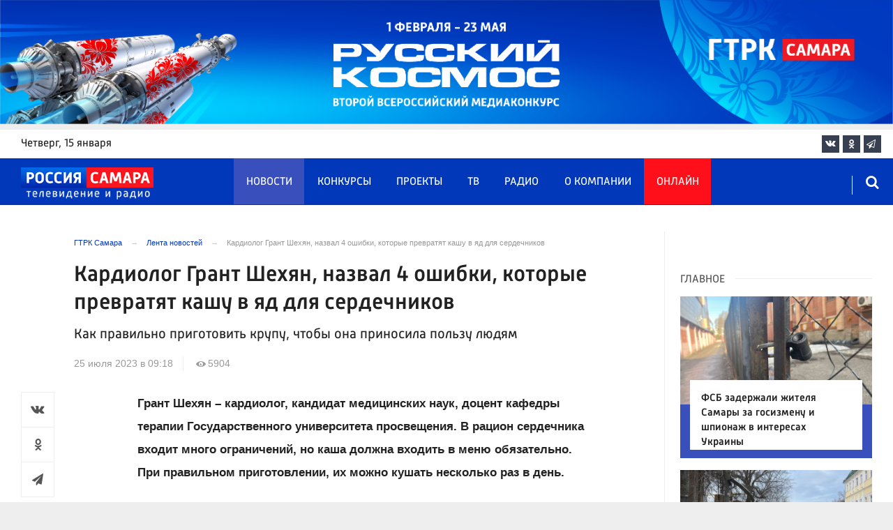

--- FILE ---
content_type: text/html; charset=UTF-8
request_url: https://tvsamara.ru/news/kardiolog-grant-shekhyan-nazval-4-oshibki-kotorye-prevratyat-kashu-v-yad-dlya-serdechnikov/
body_size: 24809
content:
<!DOCTYPE html>
<html class="no-js" lang="ru-RU" dir="ltr">
    <head>
        <meta charset="UTF-8">
        <meta http-equiv="X-UA-Compatible" content="IE=edge">
        <meta name="viewport" content="width=device-width, initial-scale=1.0">
		<meta http-equiv="x-dns-prefetch-control" content="on">
		<meta name="google-site-verification" content="WNwpieCYyVrYAIaz4J6YPKqjjyvIM2yvlMb0WeXztpo" />
		<meta name="wmail-verification" content="e5b1b1d030f8bb1b9bf2440cbbc2bc57" />
		<meta name="robots" content="index, follow, max-image-preview:large">
		<title>Врач рассказал, как не превратить кашу в отраву для сердечников</title>
				<link rel="dns-prefetch" href="https://mc.yandex.ru/">
		<link rel="dns-prefetch" href="https://st.top100.ru/">
		<link rel="dns-prefetch" href="https://yastatic.net/">
		<link rel="dns-prefetch" href="https://mediametrics.ru/">
		<link rel="dns-prefetch" href="https://vk.com/">
				<link rel="dns-prefetch" href="https://graph.facebook.com/">
		<link rel="dns-prefetch" href="https://connect.ok.ru/">
				<link rel="dns-prefetch" href="https://st.yandexadexchange.net/">
		<link rel="preconnect" href="https://an.yandex.ru/" crossorigin>
				<link rel="preconnect" href="https://mc.yandex.ru/" crossorigin>
		<link rel="preconnect" href="https://st.top100.ru/" crossorigin>
		<link rel="preconnect" href="https://yastatic.net/" crossorigin>
		<link rel="preconnect" href="https://mediametrics.ru/" crossorigin>
		<link rel="preconnect" href="https://vk.com/" crossorigin>
		<link rel="preconnect" href="https://graph.facebook.com/" crossorigin>
		<link rel="preconnect" href="https://connect.ok.ru/" crossorigin>
				<link rel="alternate" type="application/rss+xml" title="RSS" href="/rss/" />
		<link rel="apple-touch-icon" href="/apple-touch-icon.png">
        <link rel="manifest" href="/site.webmanifest?t=1209069">
        <meta name="theme-color" content="#0038b9">
        <meta name="csrf-param" content="_csrf-frontend">
<meta name="csrf-token" content="QeFB3zo_iyNKka2VTbydLc0So6XUQ5hO5QGVNtcrpowRtzu8aWjNYjyj5sI0961d4D_x75h03xiTZaRRjVny2w==">
				<link rel="preload" href="https://tvsamara.ru/fonts/Russia-Medium.woff" as="font" type="font/woff" crossorigin="anonymous">
		<link rel="preload" href="https://tvsamara.ru/fonts/Russia.woff" as="font" type="font/woff" crossorigin="anonymous">
				<link rel="preload" href="https://tvsamara.ru/fonts/icos.woff2?18417597" as="font" type="font/woff" crossorigin="anonymous">
		<link rel="preload" href="https://tvsamara.ru/_compiled/346d166fb17e5b87d1ab034157b736a9.css?t=1209071" as="style">
		<link rel="preload" href="https://tvsamara.ru/_compiled/91445fe3a17f6d7477351b1d6531c980_2.js?t=1209071" as="script">
		<link rel="preload" href="https://tvsamara.ru/js/pwa.js" as="script">
		<link rel="preload" href="https://tvsamara.ru/_compiled/4c75014d2585e6faec26d874e11988aa_2.js?t=1209068" as="script">
				<script src="/js/pwa.js"></script>
        <meta name="description" content="Грант Шехян – кардиолог, кандидат медицинских наук, доцент кафедры терапии Государственного университета просвещения. В рацион сердечника входит много ограничений, но каша должна входить в меню обязательно. При правильном приготовлении, их можно кушать несколько раз в день. 
Специальных круп для сердечников не существует, но они все рекомендованы к употреблению, так как корни растений поглощают из земли полезные минералы и микроэлементы, которые нужны для поддержания стабильного состояния организма и для снижения нагрузки на сосуды и сердце.
Грант Шехян советует употреблять некоторые каши. Одна из них это – овсянка. Она содержит достаточное количество клетчатки, что помогает хорошей работе кишечника. Еще рекомендует есть гречку, в которой много железа и других полезных веществ, а также пшенную кашу, ведь она богата белками и углеводами. Кардиолог рассказал, как правильного готовить кашу. Так как зачастую люди полезную крупу превращают в бесполезную или даже вредную пищу.">
<meta name="keywords" content="Отрава, Яд, инсульт, инфаркт миокарда, кардиология, сердце, болезнь, вредное питание, каши ">
<meta name="fb:app_id" content="449768065469871">
<meta property="og:title" content="Кардиолог Грант Шехян, назвал 4 ошибки, которые превратят кашу в яд для сердечников">
<meta property="og:site_name" content="ГТРК Самара">
<meta property="og:url" content="https://tvsamara.ru/news/kardiolog-grant-shekhyan-nazval-4-oshibki-kotorye-prevratyat-kashu-v-yad-dlya-serdechnikov/">
<meta property="og:type" content="website">
<meta property="og:locale" content="ru_RU">
<meta property="og:description" content="Как правильно приготовить крупу, чтобы она приносила пользу людям">
<meta property="og:image" content="https://tvsamara.ru/img/home.jpg">
<meta property="og:image:width" content="624">
<meta property="og:image:height" content="350">
<meta property="article:published_time" content="2023-07-25T09:18:35+04:00">
<meta property="twitter:card" content="summary_large_image">
<meta property="twitter:title" content="Кардиолог Грант Шехян, назвал 4 ошибки, которые превратят кашу в яд для сердечников">
<meta property="twitter:description" content="Как правильно приготовить крупу, чтобы она приносила пользу людям">
<meta property="twitter:url" content="https://tvsamara.ru/news/kardiolog-grant-shekhyan-nazval-4-oshibki-kotorye-prevratyat-kashu-v-yad-dlya-serdechnikov/">
<meta property="twitter:image" content="https://tvsamara.ru/img/home.jpg">
<link href="https://tvsamara.ru/news/kardiolog-grant-shekhyan-nazval-4-oshibki-kotorye-prevratyat-kashu-v-yad-dlya-serdechnikov/" rel="canonical">
<link href="https://tvsamara.ru/amp/kardiolog-grant-shekhyan-nazval-4-oshibki-kotorye-prevratyat-kashu-v-yad-dlya-serdechnikov/" rel="amphtml">
<link href="https://tvsamara.ru/_compiled/346d166fb17e5b87d1ab034157b736a9.css?t=1209077" rel="stylesheet">
<script src="https://tvsamara.ru/_compiled/91445fe3a17f6d7477351b1d6531c980_2.js?t=1209071"></script>		<script type="application/ld+json">
{
    "@context": "https://schema.org",
    "@type": "NewsArticle",
    "mainEntityOfPage": {
        "@type": "WebPage",
        "@id": "https://tvsamara.ru/news/kardiolog-grant-shekhyan-nazval-4-oshibki-kotorye-prevratyat-kashu-v-yad-dlya-serdechnikov/"
    },
    "headline": "Кардиолог Грант Шехян, назвал 4 ошибки, которые превратят кашу в яд для сердечников",
    "datePublished": "2023-07-25T09:18:35+04:00",
    "dateModified": "2023-07-25T09:18:35+04:00",
    "publisher": {
        "@type": "Organization",
        "name": "ГТРК Самара",
        "logo": {
            "@type": "ImageObject",
            "url": "https://tvsamara.ru/img/logo_lit.png"
        }
    },
    "author": {
        "@type": "Organization",
        "name": "ГТРК Самара"
    },
    "image": {
        "@type": "ImageObject",
        "url": "https://tvsamara.ru/img/home.jpg",
        "width": "624",
        "height": "350"
    },
    "description": "Как правильно приготовить крупу, чтобы она приносила пользу людям"
}
</script>		        <!--[if IE 7]>
            <link rel="stylesheet" href="/css/icos-ie7.css">
        <![endif]-->


        <!-- Global site tag (gtag.js) - Google Analytics -->
        <script async src="https://www.googletagmanager.com/gtag/js?id=UA-113323277-1"></script>
        <script>
          window.dataLayer = window.dataLayer || [];
          function gtag(){dataLayer.push(arguments);}
          gtag('js', new Date());

          gtag('config', 'UA-113323277-1');
        </script>
		
		
        
				<script>window.yaContextCb = window.yaContextCb || []</script>
		<script src="https://yandex.ru/ads/system/context.js" async></script>
		<script>
		function isLocalStorageAvailable(){
			var test = 'test';
			try {
				localStorage.setItem(test, test);
				localStorage.removeItem(test);
				return true;
			} catch(e) {
				return false;
			}
		}
		</script>
    </head>
    <body class="adv-off" >
	
	

	    		    <!-- Yandex.Metrika counter -->
	<script type="text/javascript">
		(function(m,e,t,r,i,k,a){m[i]=m[i]||function(){(m[i].a=m[i].a||[]).push(arguments)};
		m[i].l=1*new Date();k=e.createElement(t),a=e.getElementsByTagName(t)[0],k.async=1,k.src=r,a.parentNode.insertBefore(k,a)})
		(window, document, "script", "https://mc.yandex.ru/metrika/tag.js", "ym");


		 ym(47490502, "init", {
				clickmap:true,
				trackLinks:true,
				accurateTrackBounce:true,
				webvisor:true
		   });
		   
		ym(55382026, "init", {
				clickmap:true,
				trackLinks:true,
				accurateTrackBounce:true,
				webvisor:false,
				ecommerce: "dataLayer"
		   });


	</script>
	<noscript>
	  <div>
		<img src="https://mc.yandex.ru/watch/55382026?ut=noindex" style="position:absolute; left:-9999px;" alt="" />
		<img src="https://mc.yandex.ru/watch/47490502?ut=noindex" style="position:absolute; left:-9999px;" alt="" />
	  </div>
	</noscript>
	<!-- /Yandex.Metrika counter -->
    
                		
		<!--AdFox START-->
		<!--yandex_vgtrk-rsya-->
		<!--Площадка: ГТРК "Самара" Самара| https://tvsamara.ru / Сквозной / промер-->
		<!--Категория: <не задана>-->
		<!--Тип баннера: 1x1-->
		<div id="adfox_174237994782142584"></div>
		<script>
		window.yaContextCb.push(()=>{
			Ya.adfoxCode.create({
				ownerId: 707734,
				containerId: 'adfox_174237994782142584',
				params: {
					p1: 'dgtnw',
					p2: 'frfe'
				}
			})
		})

		</script>
        <!-- wrapper START -->
        <div class="wrapper" data-sticky-container>
                        <!-- container START -->
            <div class="container">
			
	
				<!-- adv-top-row START -->
                <div class="row basic-row adv-top-row text-center">
                    <div class="adv-fullwidth">
                        <div class="adv-fullwidth-content banner-top-fix">
                            
<div class="adv margin-bottom-0 padding-right-0">
    <div id="slider-banner-34" class="glide slider slider-noml">
        <div class="glide__track" data-glide-el="track">
            <ul class="glide__slides text-left">
                            <li class="glide__slide">
                        <div class="adv mx-auto col-md-12">
                <div id="banner-34" class="banner-common">
                    <img class="" src="https://tvsamara.ru/media/banners/2026/01/mNHRUhYWusEFMhZj0AMn6G0L2F2Qgx-o.png" alt="" loading="lazy">                </div>
            </div>
                            </li>
                        </ul>
        </div>
		    </div>
</div>




                        </div>
                    </div>
                </div>
                <!-- adv-top-row END -->
				
				
				
                                <!-- header START -->
                <header>					
                    <!-- bar-specials START -->
                    <div class="row basic-row bar-weather-date bg-white" id="sp-projects">
						<!-- special projects START -->
						<div class="large-3 show-for-large columns padding-right-0 specials-hide">
								<div class="b-date relative float-left"><span>четверг</span>, 15 января</div>
														</div>
						<div class="large-6 medium-8 small-12 columns no-mar-left padding-left-2 hide-for-small-only" id="sp-projects">
																						</div>
						<!-- special projects END -->
                        <!-- social icons START -->
                        <div class="large-3 medium-4 columns hide-for-small-only padding-right-0">
                            <ul class="menu menu-social menu-social-head float-right margin-right-0">
                                <li class="relative nav-item sl-vk">
                                    <a class="nav-link external" href="https://vk.com/gtrksamara"><i class="ico-vk"></i></a>
                                </li>
								                                <li class="relative nav-item sl-ok">
                                    <a class="nav-link external" href="https://www.ok.ru/gtrksamara63"><i class="ico-odnoklassniki-1"></i></a>
                                </li>
                                								                                <li class="relative nav-item sl-tg">
                                    <a class="nav-link external" href="https://t.me/gtrksamara"><i class="ico-telegram-empty"></i></a>
                                </li>
								                                <li class="relative nav-item sl-rss social-hide">
                                    <a class="nav-link external" href="/rss/"><i class="ico-rss-1"></i></a>
                                </li>
                                                           </ul>
                        </div>
                        <!-- social icons END -->
                    </div>
                    <!-- bar-specials END -->
                    
                                        
                    <!-- logo and main menu START -->
                    <div class="row basic-row nav-row bg-blue set-d">
						<div class="row"  data-sticky-container>
						<div class="st-header" data-sticky data-sticky-on="small" data-check-every="0" data-options="marginTop:0;" data-top-anchor="set-menu">
							<!-- menu START -->
							<div class="columns large-7 medium-8 small-1 large-push-3 medium-push-3 small-push-12 margin-v2-left margin-right-0 padding-left-0 padding-right-0">
								<nav class="menu-main">
									<div class="toggle-nav">
										<span></span>
										<span></span>
										<span></span>
									</div>
									
									<div class="nav-mobile">
									<ul class="menu top-menu nav-fill sub"><li class="is-dropdown active"><a href="/news/" class="nav-link" data-title="Новости">Новости</a></li>
<li class="is-dropdown"><a href="/contests/" class="nav-link" data-title="Конкурсы">Конкурсы</a></li>
<li class="is-dropdown hide-for-medium-only"><a href="/projects/" class="nav-link" data-title="Проекты">Проекты</a></li>
<li class="is-dropdown"><a href="/programs/" class="nav-link" data-title="ТВ">ТВ</a>
<ul class="large-scrollable-wrapper large-scrollable-menu dragscroll large-scrollable-line">
<li class="nav-item"><a href="/programs/tv/128/" class="nav-link" data-title="Вести. Местное время">Вести. Местное время</a></li>
<li class="nav-item"><a href="/programs/" class="nav-link" data-title="Передачи">Передачи</a></li>
</ul>
</li>
<li class="is-dropdown"><a href="/radio/" class="nav-link" data-title="Радио">Радио</a></li>
<li class="is-dropdown"><a href="/contacts/" class="nav-link" data-title="О компании">О компании</a>
<ul class="large-scrollable-wrapper large-scrollable-menu dragscroll large-scrollable-line double-grid">
<li class="is-dropdown head-menu"><a href="#" class="nav-link" data-title="Каналы">Каналы</a></li>
<li class="is-dropdown"><a href="/channels/russia-1/" class="nav-link" data-title="Россия 1">Россия 1</a></li>
<li class="nav-item"><a href="/channels/russia-24/" class="nav-link" data-title="Россия 24">Россия 24</a></li>
<li class="nav-item"><a href="/channels/samara-24/" class="nav-link" data-title="Самара 24">Самара 24</a></li>
<li class="empty-item hide-for-medium-only"><a href="#" class="nav-link" data-title=""></a></li>
<li class="empty-item hide-for-medium-only"><a href="#" class="nav-link" data-title=""></a></li>
<li class="show-for-medium-only special-item"><a href="/online/" class="nav-link" data-title="Онлайн">Онлайн</a></li>
<li class="show-for-medium-only"><a href="/projects/" class="nav-link" data-title="Проекты">Проекты</a></li>
<li class="is-dropdown head-menu"><a href="#" class="nav-link" data-title="Радио">Радио</a></li>
<li class="nav-item"><a href="/channels/mayak/" class="nav-link" data-title="Радио Маяк">Радио Маяк</a></li>
<li class="nav-item"><a href="/channels/radio-rossii/" class="nav-link" data-title="Радио России">Радио России</a></li>
<li class="nav-item"><a href="/channels/vesti-fm/" class="nav-link" data-title="Вести FM">Вести FM</a></li>
<li class="empty-item"><a href="#" class="nav-link" data-title=""></a></li>
<li class="empty-item"><a href="#" class="nav-link" data-title=""></a></li>
<li class="is-dropdown"><a href="/about/" class="nav-link" data-title="История компании">История компании</a></li>
<li class="is-dropdown"><a href="/gtrk-news/" class="nav-link" data-title="Новости компании">Новости компании</a></li>
<li class="is-dropdown"><a href="/authors/" class="nav-link" data-title="Редакция">Редакция</a></li>
<li class="is-dropdown"><a href="/guest-book/" class="nav-link" data-title="Гостевая книга">Гостевая книга</a></li>
<li class="is-dropdown"><a href="/contacts/" class="nav-link" data-title="Контакты">Контакты</a></li>
<li class="is-dropdown"><a href="/to-advertiser/" class="nav-link" data-title="Рекламодателям ">Рекламодателям </a></li>
</ul>
</li>
<li class="hide-for-medium-only special-item"><a href="/online/" class="nav-link" data-title="Онлайн">Онлайн</a></li>
<li class="mobile-hl">Мы в соцсетях</li>
<li class="show-for-small-only mobile-soc sl-vk"><a href="https://vk.com/gtrksamara" target="_blank" class="nav-link"><i class="ico-vk"></i> ВКонтакте</a></li>
<li class="show-for-small-only mobile-soc sl-ok"><a href="https://www.ok.ru/gtrksamara63" target="_blank" class="nav-link"><i class="ico-odnoklassniki-1"></i> Одноклассники</a></li>
<li class="show-for-small-only mobile-soc sl-yt"><a href="https://www.youtube.com/channel/UCEWO87GAkx20WBEwoud3dZw" target="_blank" class="nav-link"><i class="ico-youtube"></i> Youtube</a></li>
<li class="show-for-small-only mobile-soc sl-tg"><a href="https://t.me/gtrksamara" class="nav-link"><i class="ico-telegram-empty"></i> Telegram</a></li>
<li class="show-for-small-only mobile-soc mar-top-2 sl-rss"><a href="/rss/" target="_blank" class="nav-link"><i class="ico-rss-1"></i> RSS</a></li></ul>									</div>
									
								</nav>
								
							

								
								
							</div>
                            <!-- menu END -->
							
							
							<!-- logo START -->
                            <div class="columns small-9 medium-3 large-3 large-pull-7 medium-pull-8">
                                <div class="top-logo">
                                    <div class="logo-block relative">
																				                                        <a href="/">
                                            <span>ГТРК Самара</span>                                        </a>
                                    </div>
                                </div>
                            </div>
                            <!-- logo END -->
							
							<!-- subscribe and search START -->
                            <!--<div class="columns small-1 large-3 medium-1 no-mar-right relative">-->
							<div class="columns small-1 large-1 medium-1 margin-v2-right relative">
                                								                                <div class="menu-search relative">
                                    <form id="searchbox" class="searchbox float-right" method="get" action="/search/results/">
                                        <input type="search" placeholder="Введите слово для поиска..." name="keywords" class="searchbox-input" onkeyup="buttonUp();" required>
                                        <input type="submit" class="searchbox-submit" value="&#59485;">
                                        <button class="close-button searchbox-close" aria-label="Close alert" type="button">
                                            <span aria-hidden="true">&times;</span>
                                        </button>
                                        <span class="searchbox-icon"><i class="ico ico-search"></i></span>
                                    </form>
                                </div>
                            </div>
                            <!-- subscribe and search END -->
							


                            
                            
                        </div>
												</div>
                    </div>
					                    <!-- logo and main menu END -->
                </header>
                <!-- header END -->                <!-- main block START -->
                <div class="row basic-row bg-white hide-with-menu">
                    <div class="columns large-12 small-12 content-default bg-white">
												
                        <!-- section-news-full START -->
                        <section class="top-news section-news-full row border-bottom">
                        
<!-- news-full START -->
<article class="columns large-9 medium-12 small-12 news-full margin-top-1 padding-v1-right border-right eqh">
	<div class="adv__horizontal adv_fullpage text-center">               
			</div>
	<ul class="breadcrumbs columns large-10 large-offset-1 medium-11 medium-offset-1 small-12 hide-for-small-only" itemscope itemtype="http://schema.org/BreadcrumbList"><li itemprop='itemListElement' itemscope itemtype='http://schema.org/ListItem'><a href="https://tvsamara.ru/" itemprop="item"><span itemprop='name'>ГТРК Самара</span></a><meta itemprop='position' content='1' /></li><li itemprop='itemListElement' itemscope itemtype='http://schema.org/ListItem'><a href="https://tvsamara.ru/news/" itemprop="item"><span itemprop='name'>Лента новостей</span></a><meta itemprop='position' content='2' /></li><li class="active">Кардиолог Грант Шехян, назвал 4 ошибки, которые превратят кашу в яд для сердечников</li>
</ul>    	
	
    <div class="clearfix"></div>
	

    <div class="large-10 large-offset-1 medium-11 medium-offset-1 small-12 columns news-headline">
		
				
        <h1 class="news-title">Кардиолог Грант Шехян, назвал 4 ошибки, которые превратят кашу в яд для сердечников</h1>				<h2 class="news-title padding-v1-top">Как правильно приготовить крупу, чтобы она приносила пользу людям</h2>
		    </div>

    <div class="clearfix"></div>

    <div class="large-11 large-offset-1 medium-11 medium-offset-1 columns meta-info">
        
                <span class="meta-date"><!--<i class="ico ico-clock"></i> --><time>25 июля 2023 в 09:18</time></span>
        <span class="meta-views"><i class="ico ico-eye-1"></i> 5904</span>

    </div>

    <div class="clearfix"></div>

    <div class="large-12 columns padding-0">
        <div class="news-figure padding-bottom-1">
            
			            <div class="clearfix"></div>
        </div>




        <div class="clearfix" id="set-menu"></div>



        <div class="large-1 medium-1 small-12 columns share-container">
			<div class="news-share margin-left-0 margin-right-0 margin-bottom-2 padding-right-0">
				<style>
.news-share .is-stuck{margin-top: 3.5em!important;}
</style>
            <ul class="sticky social-share margin-left-0" data-sticky-on="small" data-sticky data-top-anchor="news-text:top" data-btm-anchor="news-text:bottom">
                <!--<li class="all-share hide-for-small-only">
                    <a href="#">-->
                        <span class="share-count-cm" data-count="" data-social="cm"></span>
                    <!--</a>
                </li>-->
				
				<li class="vk-share">
                    <a href="javascript:sharePopup('http://vk.com/share.php?url=https://tvsamara.ru/news/kardiolog-grant-shekhyan-nazval-4-oshibki-kotorye-prevratyat-kashu-v-yad-dlya-serdechnikov/&amp;title=Кардиолог Грант Шехян, назвал 4 ошибки, которые превратят кашу в яд для сердечников&amp;description=Кардиолог Грант Шехян, назвал 4 ошибки, которые превратят кашу в яд для сердечников&amp;image=https://tvsamara.ru/img/home.jpg')">
                        <i class="ico ico-vk"></i>
                        <span class="share-count" data-count="" data-social="vk"></span>
                    </a>
                </li>
				                <li class="ok-share">
                    <a href="javascript:sharePopup('https://connect.ok.ru/dk?st.cmd=WidgetSharePreview&amp;st.shareUrl=https://tvsamara.ru/news/kardiolog-grant-shekhyan-nazval-4-oshibki-kotorye-prevratyat-kashu-v-yad-dlya-serdechnikov/&amp;title=Кардиолог Грант Шехян, назвал 4 ошибки, которые превратят кашу в яд для сердечников')">
                        <i class="ico ico-odnoklassniki-1"></i>
                        <span class="share-count" data-count="" data-social="ok"></span>
                    </a>
                </li>
				<li class="tg-share">
                    <a href="javascript:sharePopup('https://t.me/share/url?url=https://tvsamara.ru/news/kardiolog-grant-shekhyan-nazval-4-oshibki-kotorye-prevratyat-kashu-v-yad-dlya-serdechnikov/');">
						<i class="ico ico-telegram"></i>
					</a>
                </li>
				            </ul>			</div>
        </div>

        <div class="large-9 large-offset-1 medium-10 medium-offset-1 small-12 columns news-text" id="news-text">
							<div class="lead">
							</div>
				
            <p><strong>Грант Шехян &ndash; кардиолог, кандидат медицинских наук, доцент кафедры терапии Государственного университета просвещения. В рацион сердечника входит много ограничений, но каша должна входить в меню обязательно. При правильном приготовлении, их можно кушать несколько раз в день. </strong></p>

<p>Специальных круп для сердечников не существует, но они все рекомендованы к употреблению, так как корни растений поглощают из земли полезные минералы и микроэлементы, которые нужны для поддержания стабильного состояния организма и для снижения нагрузки на сосуды и сердце.</p>

<p>Грант Шехян советует употреблять некоторые каши. Одна из них это &ndash; овсянка. Она содержит достаточное количество клетчатки, что помогает хорошей работе кишечника. Еще рекомендует есть гречку, в которой много железа и других полезных веществ, а также пшенную кашу, ведь она богата белками и углеводами.&nbsp;Кардиолог рассказал, как правильного готовить кашу.&nbsp;Так как зачастую люди полезную крупу превращают в бесполезную или даже вредную пищу, пишет&nbsp;doctorpiter.ru.</p>

<p><strong>Сливочное&nbsp;масло</strong>&nbsp;</p>

<p>Важно помнить, отмечает специалист, что крупы полезны лишь в том случае если, не улучшать их вкусовые качества - добавлять сливочного масла. По мнению врача в этом случае поговорка &laquo;кашу маслом не испортишь&raquo;, точно не работает. Правильная каша для сердечника должна быть без содержания холестерина, то есть без сливочного масла. &laquo;В данном случае из бляшек, покрывающие стенки сосудов, происходит выход холестерина в кровоток. Бляшки уменьшаются в объёме, что способствует выздоровлению сосудов&raquo;, отмечает врач.</p>

<p><strong>Соль </strong></p>

<p>Добавление соли в еду лучше ограничить или вовсе отказаться. По мнению кардиолога, пища и так содержит много натрия и хлора. Если кашу дополнительно солить, то это приводит к задержке жидкости и как следствии развитию гипертонии. Если человек приучит себя питаться без соли, через некоторое время возникнет полезная привычка.</p>

<p><strong>Гарнир </strong></p>

<p>Люди привыкли, что каша обычно идет как гарнир. Главным блюдом обычно идет жареная котлета или кусок жирного мяса. Врач не советует этого делать &ndash; жирное и жареное, также содержит большое количество вредного холестерина. Эксперт говорит, что каша может быть основным блюдом &ndash; на завтрак, обед и ужин. А мясо полезнее приготовить на пару.</p>

<p><strong>Варить кашу, а не замачивать </strong></p>

<p>Термическая обработка разрушает полезные вещества и белки. В идеале, вместо того чтобы варить крупу, кардиолог советуют заварить, например, гречку на ночь в кипятке. А еще ее можно залить обезжиренным кефиром, тогда каша точно принесет пользу и человеку и его сосудам.</p>

<p>78 заразившихся: в 300 км от Самары обнаружен очаг смертельной болезни.&nbsp;Пензенский Минздрав рассказал, что первые семь случаев кори были выявлены 30 июня в селе Средняя Елюзань, а далее вирус продолжил свое шествие: к 13 июля заболевших выявили не только в этом населенном пункте, но и в Пензе, Кузнецке, Неверкино и Шемышейке. Общее число пациентов с этим недугом составило 64 человека. Тридцати двум потребовалась госпитализация, 18 человек лечились амбулаторно, а 14 - выздоровели. Подробности можно <a href="http://tvsamara.ru/news/78-zarazivshikhsya-v-300-km-ot-samary-ochag-smertelnoi-bolezni/">узнать здесь.</a>&nbsp;&nbsp;</p>


			
			<script type="text/javascript">
				(function(w, d, n, s, t) {
					w[n] = w[n] || [];
					w[n].push(function() {
						Ya.Context.AdvManager.render({
							blockId: "R-A-328213-6",
							renderTo: "yandex_rtb_R-A-328213-6",
							async: true
						});
					});
					t = d.getElementsByTagName("script")[0];
					s = d.createElement("script");
					s.type = "text/javascript";
					s.src = "//an.yandex.ru/system/context.js";
					s.async = true;
					t.parentNode.insertBefore(s, t);
				})(this, this.document, "yandexContextAsyncCallbacks");
			</script>
			
        </div>
        
        <div class="clearfix"></div>


        <div class="large-9 large-offset-2 medium-9 medium-offset-2 small-12 columns news-meta-bottom">
						<div class="news-mb-block padding-top-1">
				<ul class="meta-section menu columns large-12 medium-12 small-12">
					<li><a href="https://tvsamara.ru/sections/society/">Общество</a></li>				</ul>
			</div>
						            

                


        </div>


        <div class="clearfix"></div>
		
				<div class="second-news large-9 large-offset-2 medium-9 medium-offset-2 small-12 columns other-news other-article">
			<h3 class="block-title block-title-lite">Ещё по теме</h3>
            				<div>
					<a href="https://tvsamara.ru/news/v-samare-posle-strashnogo-livnya-zatopilo-parkovki-u-krupnykh-tc/">
						<div class="media-object media-simple">
							<div class="media-object-section large-3 medium-4 small-12">
								<div class="thumbnail">
																</div>
							</div>
							<div class="media-object-section large-9 medium-8 small-12 news-title">
								<h4 class="headline">В Самаре 24 июля после страшного ливня затопило парковки у крупных ТЦ </h4>
								<p class="lead">Публикуем видео ситуации</p>
								<div class="meta-info">
									<span class="meta-date">25 июля 2023</span>
								</div>
							</div>
						</div>
					</a>
				</div>
								<div>
					<a href="https://tvsamara.ru/news/samarcy-ne-smogut-otpravitsya-na-polutorachasovuyu-progulku-po-volge/">
						<div class="media-object media-simple">
							<div class="media-object-section large-3 medium-4 small-12">
								<div class="thumbnail">
																</div>
							</div>
							<div class="media-object-section large-9 medium-8 small-12 news-title">
								<h4 class="headline">В Самаре с 24 июля отменяются речные прогулки по Волге и дополнительные рейсы до Ширяево</h4>
								<p class="lead">Пассажиров просят быть внимательнее при планировании поездок</p>
								<div class="meta-info">
									<span class="meta-date">26 июля 2023</span>
								</div>
							</div>
						</div>
					</a>
				</div>
								<div>
					<a href="https://tvsamara.ru/news/v-samare-u-zhitelei-4-domov-izymut-kvartiry/">
						<div class="media-object media-simple">
							<div class="media-object-section large-3 medium-4 small-12">
								<div class="thumbnail">
																</div>
							</div>
							<div class="media-object-section large-9 medium-8 small-12 news-title">
								<h4 class="headline">В Самаре у жителей 4 домов изымут квартиры</h4>
								<p class="lead">Выяснили кого это коснется</p>
								<div class="meta-info">
									<span class="meta-date">26 июля 2023</span>
								</div>
							</div>
						</div>
					</a>
				</div>
				        </div>
				
		<div class="clearfix"></div>

                
        
                <div class="large-12 medium-12 small-12 columns padding-left-0 padding-right-2 news-similar">
            
        </div>

        <div class="clearfix"></div>
        
        
        <div class="large-12 medium-12 small-12 columns padding-left-0 padding-right-2 news-similar border-top">
			<div class="margin-bottom-1">
<div class="adv mx-auto col-md-12">
			 <!-- SMI2 -->
<div id="unit_94012"><a href="http://smi2.ru/" >Новости СМИ2</a></div>
				<script type="text/javascript" charset="utf-8">
				  (function() {
				    var sc = document.createElement('script'); sc.type = 'text/javascript'; sc.async = true;
				    sc.src = '//smi2.ru/data/js/94012.js'; sc.charset = 'utf-8';
				    var s = document.getElementsByTagName('script')[0]; s.parentNode.insertBefore(sc, s);
				  }());
				</script>
            <!-- SMI2 -->	</div></div>
			<div class=""></div>
			<div class=""></div>
        </div>

        <div class="clearfix"></div>

        

<div class="second-news row large-12 medium-12 small-12 padding-right-2 columns other-news">
    
    <h3 class="block-title block-title-lite">Читайте также</h3>
	<div class="row small-up-1 medium-up-2 large-up-2" id="n-similar">
    	
		<div class="column column-block">
            <a href="https://tvsamara.ru/news/policiya-samarskoi-oblasti-ustanovila-lichnost-zhenshiny-skonchavsheisya-v-tolyatti/">

                <div class="media-object media-simple">
                    <div class="media-object-section large-6 medium-6 small-12">
                        <div class="thumbnail hover-image">
                            
<img class="img-responsive" src="https://tvsamara.ru/i/9b/9b8c2c2dfc43529b41240b664fa4f7d9.jpg" alt="Полиция Самарской области установила личность женщины, скончавшейся в Тольятти " loading="lazy">                        </div>
                    </div>
                    <div class="media-object-section large-6 medium-6 small-12 news-title">
                        <h4 class="headline">Полиция Самарской области установила личность женщины, скончавшейся в Тольятти </h4>
                                            </div>
                </div>
            </a>
        </div>
        	
		<div class="column column-block">
            <a href="https://tvsamara.ru/news/v-pravitelstve-obsudili-razvitie-raionnykh-bolnic-i-profilaktiku-zabolevanii/">

                <div class="media-object media-simple">
                    <div class="media-object-section large-6 medium-6 small-12">
                        <div class="thumbnail hover-image">
                            
<img class="img-responsive" src="https://tvsamara.ru/i/93/9325d659b14016595b4595ecfdd6f090.jpg" alt="В правительстве обсудили развитие районных больниц и профилактику заболеваний" loading="lazy">                        </div>
                    </div>
                    <div class="media-object-section large-6 medium-6 small-12 news-title">
                        <h4 class="headline">В правительстве обсудили развитие районных больниц и профилактику заболеваний</h4>
                                            </div>
                </div>
            </a>
        </div>
        	
		<div class="column column-block">
            <a href="https://tvsamara.ru/news/v-samarskoi-oblasti-postroili-rekordnoe-zhile-dlya-55000-chelovek-v-2025-godu/">

                <div class="media-object media-simple">
                    <div class="media-object-section large-6 medium-6 small-12">
                        <div class="thumbnail hover-image">
                            
<img class="img-responsive" src="https://tvsamara.ru/i/61/61a477a1913013e33df93a38cdcef8b7.jpg" alt="В Самарской области построили рекордное жилье для 55000 человек в 2025 году" loading="lazy">                        </div>
                    </div>
                    <div class="media-object-section large-6 medium-6 small-12 news-title">
                        <h4 class="headline">В Самарской области построили рекордное жилье для 55000 человек в 2025 году</h4>
                                            </div>
                </div>
            </a>
        </div>
        	
		<div class="column column-block">
            <a href="https://tvsamara.ru/news/minsport-samary-prokommentiroval-sryv-igry-s-nizhegorodskim-motorom/">

                <div class="media-object media-simple">
                    <div class="media-object-section large-6 medium-6 small-12">
                        <div class="thumbnail hover-image">
                            
<img class="img-responsive" src="https://tvsamara.ru/i/4b/4b1c57ed4a135a4f1456cacac8413ef4.jpg" alt="Минспорт Самары прокомментировал срыв игры с нижегородским «Мотором»" loading="lazy">                        </div>
                    </div>
                    <div class="media-object-section large-6 medium-6 small-12 news-title">
                        <h4 class="headline">Минспорт Самары прокомментировал срыв игры с нижегородским «Мотором»</h4>
                                            </div>
                </div>
            </a>
        </div>
        	
		<div class="column column-block">
            <a href="https://tvsamara.ru/news/samarskie-samozanyatye-poluchat-oplachivaemye-bolnichnye/">

                <div class="media-object media-simple">
                    <div class="media-object-section large-6 medium-6 small-12">
                        <div class="thumbnail hover-image">
                            
<img class="img-responsive" src="https://tvsamara.ru/i/9c/9c3a0d59869c9d8ff1cd8f21cbe19bbe.jpg" alt="Самарские самозанятые получат оплачиваемые больничные" loading="lazy">                        </div>
                    </div>
                    <div class="media-object-section large-6 medium-6 small-12 news-title">
                        <h4 class="headline">Самарские самозанятые получат оплачиваемые больничные</h4>
                                            </div>
                </div>
            </a>
        </div>
        	
		<div class="column column-block hide-for-small-only">
            <a href="https://tvsamara.ru/news/mat-iz-samarskoi-oblasti-vernula-detei-posle-goda-ispravitelnykh-rabot/">

                <div class="media-object media-simple">
                    <div class="media-object-section large-6 medium-6 small-12">
                        <div class="thumbnail hover-image">
                            
<img class="img-responsive" src="https://tvsamara.ru/i/71/711a15ae5963193184d189a9f645207b.jpg" alt="Мать из Самарской области вернула детей после года исправительных работ" loading="lazy">                        </div>
                    </div>
                    <div class="media-object-section large-6 medium-6 small-12 news-title">
                        <h4 class="headline">Мать из Самарской области вернула детей после года исправительных работ</h4>
                                            </div>
                </div>
            </a>
        </div>
        	
		<div class="column column-block hide-for-small-only">
            <a href="https://tvsamara.ru/news/adolfo-gaich-pokidaet-krylev-sovetov/">

                <div class="media-object media-simple">
                    <div class="media-object-section large-6 medium-6 small-12">
                        <div class="thumbnail hover-image">
                            
<img class="img-responsive" src="https://tvsamara.ru/i/c0/c017664bea0a378b4f6e0f499bc1e42b.jpg" alt="Нападающий А. Гайч покидает «Крыльев Советов»" loading="lazy">                        </div>
                    </div>
                    <div class="media-object-section large-6 medium-6 small-12 news-title">
                        <h4 class="headline">Нападающий А. Гайч покидает «Крыльев Советов»</h4>
                                            </div>
                </div>
            </a>
        </div>
        	
		<div class="column column-block hide-for-small-only">
            <a href="https://tvsamara.ru/news/konflikt-na-kukhne-privel-k-poboyam-v-samarskom-restorane-proizoshla-draka-iz-za-zarplaty/">

                <div class="media-object media-simple">
                    <div class="media-object-section large-6 medium-6 small-12">
                        <div class="thumbnail hover-image">
                            
<img class="img-responsive" src="https://tvsamara.ru/i/ea/ea52b5837dc1e705a5f492ad1a7b80eb.jpg" alt="Конфликт на кухне привел к побоям: в самарском ресторане произошла драка из-за зарплаты" loading="lazy">                        </div>
                    </div>
                    <div class="media-object-section large-6 medium-6 small-12 news-title">
                        <h4 class="headline">Конфликт на кухне привел к побоям: в самарском ресторане произошла драка из-за зарплаты</h4>
                                            </div>
                </div>
            </a>
        </div>
        	
		<div class="column column-block hide-for-small-only">
            <a href="https://tvsamara.ru/news/v-samarskoi-oblasti-pytayutsya-vyyasnit-lichnost-naidennoi-na-ulice-zhenshiny/">

                <div class="media-object media-simple">
                    <div class="media-object-section large-6 medium-6 small-12">
                        <div class="thumbnail hover-image">
                            
<img class="img-responsive" src="https://tvsamara.ru/i/c7/c7511b9af86d526b7085f8e48c956fbd.jpg" alt="В Самарской области пытаются выяснить личность найденной на улице женщины" loading="lazy">                        </div>
                    </div>
                    <div class="media-object-section large-6 medium-6 small-12 news-title">
                        <h4 class="headline">В Самарской области пытаются выяснить личность найденной на улице женщины</h4>
                                            </div>
                </div>
            </a>
        </div>
        	
		<div class="column column-block hide-for-small-only">
            <a href="https://tvsamara.ru/news/v-samare-iz-za-kommunalnoi-avarii-chastichno-perekryli-dvizhenie-na-moskovskom-shosse-na/">

                <div class="media-object media-simple">
                    <div class="media-object-section large-6 medium-6 small-12">
                        <div class="thumbnail hover-image">
                            
<img class="img-responsive" src="https://tvsamara.ru/i/6d/6dadeb334b90341bf21fcabd25a71d47.jpg" alt="В Самаре из-за коммунальной аварии частично перекрыли движение на Московском шоссе на пересечении с ул. Гастелло" loading="lazy">                        </div>
                    </div>
                    <div class="media-object-section large-6 medium-6 small-12 news-title">
                        <h4 class="headline">В Самаре из-за коммунальной аварии частично перекрыли движение на Московском шоссе на пересечении с ул. Гастелло</h4>
                                            </div>
                </div>
            </a>
        </div>
        	
		<div class="column column-block hide-for-small-only">
            <a href="https://tvsamara.ru/news/v-samare-na-kozyrke-mnogokvartirnogo-doma-nashli-trup-14-yanvarya/">

                <div class="media-object media-simple">
                    <div class="media-object-section large-6 medium-6 small-12">
                        <div class="thumbnail hover-image">
                            
<img class="img-responsive" src="https://tvsamara.ru/i/11/1129498370d353395c053d253dbe480a.jpg" alt="В Самаре на козырьке многоквартирного дома нашли труп 14 января" loading="lazy">                        </div>
                    </div>
                    <div class="media-object-section large-6 medium-6 small-12 news-title">
                        <h4 class="headline">В Самаре на козырьке многоквартирного дома нашли труп 14 января</h4>
                                            </div>
                </div>
            </a>
        </div>
        	
		<div class="column column-block hide-for-small-only">
            <a href="https://tvsamara.ru/news/moshennik-iz-samarskoi-oblasti-obmanul-nachalnicu-i-snyal-dengi-v-bankomate-za-20-minut/">

                <div class="media-object media-simple">
                    <div class="media-object-section large-6 medium-6 small-12">
                        <div class="thumbnail hover-image">
                            
<img class="img-responsive" src="https://tvsamara.ru/i/26/26ceb64a5cfa67dc48546ecb8f260379.jpg" alt="Мошенник из Самарской области обманул начальницу и снял деньги в банкомате за 20 минут" loading="lazy">                        </div>
                    </div>
                    <div class="media-object-section large-6 medium-6 small-12 news-title">
                        <h4 class="headline">Мошенник из Самарской области обманул начальницу и снял деньги в банкомате за 20 минут</h4>
                                            </div>
                </div>
            </a>
        </div>
        	
		<div class="column column-block hide-for-small-only">
            <a href="https://tvsamara.ru/news/v-samarskoi-oblasti-v-okhrannoi-budke-dachnogo-massiva-zazhivo-sgorel-chelovek/">

                <div class="media-object media-simple">
                    <div class="media-object-section large-6 medium-6 small-12">
                        <div class="thumbnail hover-image">
                            
<img class="img-responsive" src="https://tvsamara.ru/i/9a/9aa9165682b0e4afc637da012ac0b692.jpg" alt="В Самарской области 14 января в охранной будке СНТ заживо сгорел человек" loading="lazy">                        </div>
                    </div>
                    <div class="media-object-section large-6 medium-6 small-12 news-title">
                        <h4 class="headline">В Самарской области 14 января в охранной будке СНТ заживо сгорел человек</h4>
                                            </div>
                </div>
            </a>
        </div>
        	
		<div class="column column-block hide-for-small-only">
            <a href="https://tvsamara.ru/news/v-samare-paralizovano-dvizhenie-tramvaev-na-ul-novo-sadovaya/">

                <div class="media-object media-simple">
                    <div class="media-object-section large-6 medium-6 small-12">
                        <div class="thumbnail hover-image">
                            
<img class="img-responsive" src="https://tvsamara.ru/i/38/384986d28292bdb357093505dc81d021.jpg" alt="В Самаре на время парализовалось движение трамваев на ул. Ново-Садовая 14 января" loading="lazy">                        </div>
                    </div>
                    <div class="media-object-section large-6 medium-6 small-12 news-title">
                        <h4 class="headline">В Самаре на время парализовалось движение трамваев на ул. Ново-Садовая 14 января</h4>
                                            </div>
                </div>
            </a>
        </div>
        	</div>
    <div id="adv-end-right"></div>
</div>
<div class="clearfix"></div>		


    </div>




</article>
<!-- news-full END -->

<aside class="large-3 medium-12 small-12 columns basic-right padding-v3-left eqh">
    <div class="adv adv__newscolumn padding-top-1 padding-v3-bottom size-or">
        
<div class="adv mx-auto col-md-12">
			<!-- Yandex.RTB R-A-328213-1 -->
<div id="yandex_rtb_R-A-328213-1"></div>
<script type="text/javascript">
   (function(w, d, n, s, t) {
       w[n] = w[n] || [];
       w[n].push(function() {
           Ya.Context.AdvManager.render({
               blockId: "R-A-328213-1",
               renderTo: "yandex_rtb_R-A-328213-1",
               async: true
           });
       });
       t = d.getElementsByTagName("script")[0];
       s = d.createElement("script");
       s.type = "text/javascript";
       s.src = "//an.yandex.ru/system/context.js";
       s.async = true;
       t.parentNode.insertBefore(s, t);
   })(this, this.document, "yandexContextAsyncCallbacks");
</script>	</div>    </div>
	<div class="adv adv__newscolumn padding-v3-bottom size-or html5-nomb">
            </div>
    <div class="top-news-right padding-top-1 padding-bottom-1">       
        <h3 class="block-title block-title-lite text-left margin-bottom-1">Главное</h3>
		        <div class="card relative card-in hover-image">
            <a href="https://tvsamara.ru/news/zhitel-samary-osuzhden-za-gosizmenu-i-shpionazh-v-interesakh-ukrainy/">
			
<img class="img-fluid" src="https://tvsamara.ru/i/85/8552c095f3f46e44e1e7b8d507c4129b.jpg" alt="ФСБ задержали жителя Самары за госизмену и шпионаж в интересах Украины" loading="lazy">			<div class="card-overlay"></div>
                <div class="card-section absolute overflow-hidden">
					                    <h4 class="headline">ФСБ задержали жителя Самары за госизмену и шпионаж в интересах Украины</h4>
                </div>
            </a>
        </div>
        <div class="card relative card-in hover-image">
            <a href="https://tvsamara.ru/news/v-samare-razvernulas-masshtabnaya-likvidaciya-kommunalnoi-avarii/">
				
<img class="img-fluid" src="https://tvsamara.ru/i/8a/8a581273da7854e977e9206376bcbbaf.jpg" alt="В Самаре развернулась масштабная ликвидация коммунальной аварии 14 января: видео " loading="lazy">                <div class="card-overlay"></div>
                <div class="card-section absolute overflow-hidden">
                    	                    <h4 class="headline">В Самаре развернулась масштабная ликвидация коммунальной аварии 14 января: видео </h4>
                </div>
            </a>
        </div>
		<div class="card relative card-in hover-image">
            <a href="https://tvsamara.ru/news/na-5-i-proseke-v-samare-poyavyatsya-shkola-i-detskii-sad/">
				
<img class="img-fluid" src="https://tvsamara.ru/i/53/532d82300be6a7c48abde309f8225bd2.jpg" alt="На 5-й просеке в Самаре появятся школа и детский сад" loading="lazy">                <div class="card-overlay"></div>
                <div class="card-section absolute overflow-hidden">
                    	                    <h4 class="headline">На 5-й просеке в Самаре появятся школа и детский сад</h4>
                </div>
            </a>
        </div>    </div>
	
	<div class="adv adv__newscolumn">
            </div>

    <!-- news-main-column - last news START -->
    <div class="news-main-column padding-top-2 margin-bottom-2">
        <div id="news-start-right"></div>
		<h3 class="block-title block-title-lite">Новости</h3>
        	<a href="https://tvsamara.ru/news/policiya-samarskoi-oblasti-ustanovila-lichnost-zhenshiny-skonchavsheisya-v-tolyatti/">
		<div class="media-object padding-v1-right">
            <div class="media-object-section middle">
							<div class="thumbnail videoPoster margin-right-1">
				
<img class="img-fluid" src="https://tvsamara.ru/i/ba/ba4448aa3399cfb63514a39e37a5a957.jpg" alt="Полиция Самарской области установила личность женщины, скончавшейся в Тольятти " loading="lazy">				</div>
			            </div>
            <div class="media-object-section news-title">
				                <h4 class="headline">Полиция Самарской области установила личность женщины, скончавшейся в Тольятти </h4>
            </div>
        </div>
    </a>
			<a href="https://tvsamara.ru/news/v-pravitelstve-obsudili-razvitie-raionnykh-bolnic-i-profilaktiku-zabolevanii/">
		<div class="media-object padding-v1-right">
            <div class="media-object-section middle">
							<div class="thumbnail videoPoster margin-right-1">
				
<img class="img-fluid" src="https://tvsamara.ru/i/1a/1a9e6fdfa90adfeb2d00f9bc49305e10.jpg" alt="В правительстве обсудили развитие районных больниц и профилактику заболеваний" loading="lazy">				</div>
			            </div>
            <div class="media-object-section news-title">
				                <h4 class="headline">В правительстве обсудили развитие районных больниц и профилактику заболеваний</h4>
            </div>
        </div>
    </a>
			<a href="https://tvsamara.ru/news/v-samarskoi-oblasti-postroili-rekordnoe-zhile-dlya-55000-chelovek-v-2025-godu/">
		<div class="media-object padding-v1-right">
            <div class="media-object-section middle">
							<div class="thumbnail videoPoster margin-right-1">
				
<img class="img-fluid" src="https://tvsamara.ru/i/1d/1dd7bb89cce41c446198d5203f7880bb.jpg" alt="В Самарской области построили рекордное жилье для 55000 человек в 2025 году" loading="lazy">				</div>
			            </div>
            <div class="media-object-section news-title">
				                <h4 class="headline">В Самарской области построили рекордное жилье для 55000 человек в 2025 году</h4>
            </div>
        </div>
    </a>
			<a href="https://tvsamara.ru/news/minsport-samary-prokommentiroval-sryv-igry-s-nizhegorodskim-motorom/">
		<div class="media-object padding-v1-right">
            <div class="media-object-section middle">
							<div class="thumbnail videoPoster margin-right-1">
				
<img class="img-fluid" src="https://tvsamara.ru/i/f2/f29104a6df36197621b4dadddb543bfb.jpg" alt="Минспорт Самары прокомментировал срыв игры с нижегородским «Мотором»" loading="lazy">				</div>
			            </div>
            <div class="media-object-section news-title">
				                <h4 class="headline">Минспорт Самары прокомментировал срыв игры с нижегородским «Мотором»</h4>
            </div>
        </div>
    </a>
			<a href="https://tvsamara.ru/news/samarskie-samozanyatye-poluchat-oplachivaemye-bolnichnye/">
		<div class="media-object padding-v1-right">
            <div class="media-object-section middle">
							<div class="thumbnail videoPoster margin-right-1">
				
<img class="img-fluid" src="https://tvsamara.ru/i/84/848cdda5ea8ac23065be62688d3959de.jpg" alt="Самарские самозанятые получат оплачиваемые больничные" loading="lazy">				</div>
			            </div>
            <div class="media-object-section news-title last-title">
				                <h4 class="headline">Самарские самозанятые получат оплачиваемые больничные</h4>
            </div>
        </div>
    </a>
			<a href="/news/" class="button expanded btn-special-bg btn-colored margin-top-1 margin-right-1 width-auto">Все новости</a>    </div>
    <!-- news-main-column - last news  END -->

    <div class="adv adv__newscolumn size-or">
		    </div>

    <div class="adv adv__newscolumn size-or">
		    </div>


    <div id="adv-start-right"></div>
    <!-- news-list-column - popular news START -->
    <div class="news-list-column sticky padding-top-3 margin-bottom-1 hide-for-small-only"  data-sticky data-top-anchor="adv-start-right:top" data-btm-anchor="adv-end-right:bottom" data-margin-bottom="0">
        
                <h3 class="block-title block-title-lite text-left">Популярное</h3>
                <a href="https://tvsamara.ru/news/v-samare-nachalas-restavraciya-arki-byvshego-nikolskogo-monastyrya/">
            <div class="media-object">
                                <div class="media-object-section middle">
                    <div class="thumbnail">
                    
<img class="img-fluid" src="https://tvsamara.ru/i/9e/9e39ee951595f35219d0b75fc9c273b0.jpg" alt="В Самаре началась реставрация арки исторических Монастырских ворот" loading="lazy">                    </div>  
                </div>
                                    
                <div class="media-object-section news-title">
                    <h4 class="headline">В Самаре началась реставрация арки исторических Монастырских ворот</h4>
                </div>
            </div>
        </a>
                <a href="https://tvsamara.ru/news/zheltyi-uroven-pogodnoi-opasnosti-obyavlen-v-samarskoi-oblasti/">
            <div class="media-object">
                                <div class="media-object-section middle">
                    <div class="thumbnail">
                    
<img class="img-fluid" src="https://tvsamara.ru/i/fd/fd71d9b9da7fdd7bafab9a7c2f195158.jpg" alt="Желтый уровень погодной опасности объявлен 13 января в Самарской области" loading="lazy">                    </div>  
                </div>
                                    
                <div class="media-object-section news-title">
                    <h4 class="headline">Желтый уровень погодной опасности объявлен 13 января в Самарской области</h4>
                </div>
            </div>
        </a>
                <a href="https://tvsamara.ru/news/v-samare-nashli-propavshuyu-17-letnyuyu-devochku/">
            <div class="media-object">
                                <div class="media-object-section middle">
                    <div class="thumbnail">
                    
<img class="img-fluid" src="https://tvsamara.ru/i/37/3768a87f2c95239dfb9274f6179506d1.jpg" alt="В Самаре нашли пропавшую 17-летнюю девочку" loading="lazy">                    </div>  
                </div>
                                    
                <div class="media-object-section news-title">
                    <h4 class="headline">В Самаре нашли пропавшую 17-летнюю девочку</h4>
                </div>
            </div>
        </a>
                <a href="https://tvsamara.ru/news/zaplatit-pridetsya-bolshe-stalo-izvestno-naskolko-podorozhaet-kommunalka-v-samarskoi/">
            <div class="media-object">
                                <div class="media-object-section middle">
                    <div class="thumbnail">
                    
<img class="img-fluid" src="https://tvsamara.ru/i/3d/3d886a2541cc1c8928b8d3a85ef14d65.jpeg" alt="В Самарской области утверждены индексы изменения платы за ЖКХ в 2026 году" loading="lazy">                    </div>  
                </div>
                                    
                <div class="media-object-section news-title">
                    <h4 class="headline">В Самарской области утверждены индексы изменения платы за ЖКХ в 2026 году</h4>
                </div>
            </div>
        </a>
                <a href="https://tvsamara.ru/news/milliardy-na-firmakh-odnodnevkakh-v-samarskoi-oblasti-vynesen-prigovor-moshnoi-opg/">
            <div class="media-object">
                                <div class="media-object-section middle">
                    <div class="thumbnail">
                    
<img class="img-fluid" src="https://tvsamara.ru/i/39/394ac8360bc9d7c4b0c78c35c58ed219.jpeg" alt="Миллиарды на фирмах-однодневках: в Самарской области вынесен приговор мощной ОПГ бывшего адвоката Тольятти" loading="lazy">                    </div>  
                </div>
                                    
                <div class="media-object-section news-title">
                    <h4 class="headline">Миллиарды на фирмах-однодневках: в Самарской области вынесен приговор мощной ОПГ бывшего адвоката Тольятти</h4>
                </div>
            </div>
        </a>
                <a href="https://tvsamara.ru/news/samarcam-rasskazali-kak-pravilno-vybirat-pozu-dlya-sna-chtoby-ne-bolela-sheya-i-golova/">
            <div class="media-object">
                                <div class="media-object-section middle">
                    <div class="thumbnail">
                    
<img class="img-fluid" src="https://tvsamara.ru/i/4b/4b08f86a6dd21af1230ff66615822285.jpeg" alt="Самарцам рассказали, как правильно выбирать позу для сна, чтобы не болела шея и голова" loading="lazy">                    </div>  
                </div>
                                    
                <div class="media-object-section news-title last-title">
                    <h4 class="headline">Самарцам рассказали, как правильно выбирать позу для сна, чтобы не болела шея и голова</h4>
                </div>
            </div>
        </a>
        

    </div>
    <!-- news-list-column - popular news END -->
</aside>
                        </section>
                        <!-- section-news-full END -->
						
						<div class="clearfix"></div>
						
						<section class="main-row fifth-news news-horizontal hide-for-small-only">
														<div class="hide-for-small-only small-up-1 medium-up-2 large-up-4 row border-bottom">
	<div class="large-3 medium-6 small-12 columns">
		<div class="card card-standard padding-top-1">
			<a href="https://tvsamara.ru/news/samarcam-rasskazali-v-kakikh-sluchayakh-pensioneram-polozhena-subsidiya-na-oplatu-uslug/">
			
<img class="img-fluid lazyload" src="https://tvsamara.ru/i/5d/5d6f74919649aafecaffcf0175a818f9.jpg" srcset="https://tvsamara.ru/i/d2/d2d77852f06aada0d5c3b22d30f6e715.jpg 640w,https://tvsamara.ru/i/c8/c8756fbf9d5cc507465b471193f22e1c.jpg 1200w" width="307" height="205" alt="Самарским пенсионерам рассказали, кому положена субсидия на услуги ЖКХ" loading="lazy" decoding="async">				<div class="card-section news-title">
									<h4 class="headline">Самарским пенсионерам рассказали, кому положена субсидия на услуги ЖКХ</h4>
				</div>
			</a>
		</div>
							
								<a href="https://tvsamara.ru/news/sinoptiki-obeshayut-samarskoi-oblasti-snezhnyi-yanvar-i-moroz-do-11-gradusov/">
				<div class="media-object media-simple">
					<div class="media-object-section large-4 medium-6 show-for-large">
												<div class="thumbnail">
							
<img class="img-fluid lazyload" src="https://tvsamara.ru/i/d8/d8d1def1d6b4aa9162a6a8f644c8e991.jpg" srcset="https://tvsamara.ru/i/bc/bc721d13e0f17b9b97edfde990e5bc32.jpg 640w,https://tvsamara.ru/i/ea/eaab427be464c171792d2a182a8931f8.jpg 1200w" width="250" height="250" alt="Синоптики обещают самарцам снежный январь и мороз до -13 градусов" loading="lazy" decoding="async">						</div>
											</div>
					<div class="media-object-section large-8 medium-6 small-6 news-title">
											<h4 class="headline">Синоптики обещают самарцам снежный январь и мороз до -13 градусов</h4>
					</div>
				</div>
			</a>

									<a href="https://tvsamara.ru/news/samarcam-rasskazali-kak-poluchit-do-100-tysyach-rublei-dopolnitelno-k-pensii/">
				<div class="media-object media-simple">
					<div class="media-object-section large-4 medium-6 show-for-large">
												<div class="thumbnail">
							
<img class="img-fluid lazyload" src="https://tvsamara.ru/i/72/727adb9965b980f03b780f80cbcf09e4.jpg" srcset="https://tvsamara.ru/i/9c/9cffcb6678a88729b5bbee4656fdecfa.jpg 640w,https://tvsamara.ru/i/14/141a66d0e86d492bdd199d6417c304eb.jpg 1200w" width="250" height="250" alt="Самарцам рассказали, как получить до 100 тыс. рублей дополнительно к пенсии" loading="lazy" decoding="async">						</div>
											</div>
					<div class="media-object-section large-8 medium-6 small-6 news-title">
											<h4 class="headline">Самарцам рассказали, как получить до 100 тыс. рублей дополнительно к пенсии</h4>
					</div>
				</div>
			</a>

									<a href="https://tvsamara.ru/news/samarcam-rasskazali-pro-vygodnye-sposoby-vlozheniya-sredstv-v-2026-god-mnenie-eksperta/">
				<div class="media-object media-simple">
					<div class="media-object-section large-4 medium-6 show-for-large">
												<div class="thumbnail">
							
<img class="img-fluid lazyload" src="https://tvsamara.ru/i/ca/caec9683b4a2803d2ad0e3842018050c.jpg" srcset="https://tvsamara.ru/i/8b/8b4b5471ce6b70221ee52388805b0bf2.jpg 640w,https://tvsamara.ru/i/71/715d5ab37bb24154e81e9096f514f58e.jpg 1200w" width="250" height="250" alt="Самарцам рассказали про самые выгодные вложения денег в 2026 году" loading="lazy" decoding="async">						</div>
											</div>
					<div class="media-object-section large-8 medium-6 small-6 news-title">
											<h4 class="headline">Самарцам рассказали про самые выгодные вложения денег в 2026 году</h4>
					</div>
				</div>
			</a>

							</div>
	<div class="large-3 medium-6 small-12 columns">	
		<div class="card card-standard padding-top-1">
			<a href="https://tvsamara.ru/news/magnitnaya-burya-udarit-po-samare-v-polnoch-9-yanvarya/">
			
<img class="img-fluid lazyload" src="https://tvsamara.ru/i/67/67bfc8fac7cf9ac02950ab0bcc1c18e2.jpg" srcset="https://tvsamara.ru/i/1e/1e57900ffe5e43186936b0b368b6fe76.jpg 640w,https://tvsamara.ru/i/ff/ffd89e83dc1272123302c9dc8da7a5c1.jpg 1200w" width="307" height="205" alt="Мощные геомагнитные бури придут в Самару уже 9 января" loading="lazy" decoding="async">				<div class="card-section news-title">
											<h4 class="headline">Мощные геомагнитные бури придут в Самару уже 9 января</h4>
				</div>
			</a>
		</div>
									<a href="https://tvsamara.ru/news/v-samarskoi-oblasti-skonchalas-stareishaya-zhitelnica-rossii-nafiza-zharylgapova/">
				<div class="media-object media-simple">
					<div class="media-object-section large-4 medium-6 small-6 show-for-large">
												<div class="thumbnail">
						
<img class="img-fluid lazyload" src="https://tvsamara.ru/i/09/094100bc5c0a4656ec15bd8a43250df2.JPEG" srcset="https://tvsamara.ru/i/58/5859b970aa4a082475cc000a1a2549e7.JPEG 640w,https://tvsamara.ru/i/c2/c2678cdbee48545370c06ca4e3464379.JPEG 1200w" width="250" height="250" alt="Скончалась старейшая жительница России Нафиза Жарылгапова из Самарской области" loading="lazy" decoding="async">						</div>
											</div>
					<div class="media-object-section large-8 medium-6 small-6 news-title">
											<h4 class="headline">Скончалась старейшая жительница России Нафиза Жарылгапова из Самарской области</h4>
					</div>
				</div>
			</a>
									<a href="https://tvsamara.ru/news/sotni-mashin-zastryali-v-mnogokilometrovoi-probke-na-yuzhnom-mostu-v-samare/">
				<div class="media-object media-simple">
					<div class="media-object-section large-4 medium-6 small-6 show-for-large">
												<div class="thumbnail">
						
<img class="img-fluid lazyload" src="https://tvsamara.ru/i/94/948032dbe6943f18ff307a2e89d886a9.jpg" srcset="https://tvsamara.ru/i/f8/f81985d9bf218a3ba42011b118eae47f.jpg 640w,https://tvsamara.ru/i/21/21ecf64fb6bb5f8f5d7b148d7a9b6c16.jpg 1200w" width="250" height="250" alt="Сотни машин застряли в многокилометровой пробке на Южном мосту в Самаре" loading="lazy" decoding="async">						</div>
											</div>
					<div class="media-object-section large-8 medium-6 small-6 news-title">
											<h4 class="headline">Сотни машин застряли в многокилометровой пробке на Южном мосту в Самаре</h4>
					</div>
				</div>
			</a>
									<a href="https://tvsamara.ru/news/domochadcev-den-i-rozhdestvenskii-myasoed-10-yanvarya-pochemu-etot-den-zapresheno-provodit/">
				<div class="media-object media-simple">
					<div class="media-object-section large-4 medium-6 small-6 show-for-large">
												<div class="thumbnail">
						
<img class="img-fluid lazyload" src="https://tvsamara.ru/i/cf/cfd4070209963f2daa7440618817616c.jpg" srcset="https://tvsamara.ru/i/db/dbba579acb43e253abf08dcc5f0fbe15.jpg 640w,https://tvsamara.ru/i/63/63cbca56804eb986472b286b2ee2ea9c.jpg 1200w" width="250" height="250" alt="Домочадцев день и Рождественский мясоед 10 января: не выходите из дома, иначе сбудется плохая примета" loading="lazy" decoding="async">						</div>
											</div>
					<div class="media-object-section large-8 medium-6 small-6 news-title">
											<h4 class="headline">Домочадцев день и Рождественский мясоед 10 января: не выходите из дома, иначе сбудется плохая примета</h4>
					</div>
				</div>
			</a>
								</div>
		<div class="large-3 medium-6 small-12 columns">	
			<div class="card card-standard padding-top-1">
				<a href="https://tvsamara.ru/news/specialisty-vyyavili-populyarnye-kategorii-tovarov-s-vysokim-urovnem-falsifikata/">
				
<img class="img-fluid lazyload" src="https://tvsamara.ru/i/92/928468bf376398b31c60af209d86d500.jpg" srcset="https://tvsamara.ru/i/3a/3a8637ec1402a73d84a43a5d050af5ff.jpg 640w,https://tvsamara.ru/i/08/084e64c05072fdfc760408161b4b680c.jpg 1200w" width="307" height="205" alt="Самарцам назвали продукты с высоким уровнем фальсификата" loading="lazy" decoding="async">				<div class="card-section news-title">
									<h4 class="headline">Самарцам назвали продукты с высоким уровнем фальсификата</h4>
				</div>
			</a>
		</div>
									<a href="https://tvsamara.ru/news/v-samare-obyavili-rezhim-chernogo-neba-do-8-yanvarya/">
				<div class="media-object media-simple">
					<div class="media-object-section large-4 medium-6 small-6 show-for-large">
											<div class="thumbnail">
							
<img class="img-fluid lazyload" src="https://tvsamara.ru/i/b5/b5ef84534f1d1ebb328b5ba7561fc542.jpg" srcset="https://tvsamara.ru/i/d3/d34d87a647a7ac0509867f1db6243864.jpg 640w,https://tvsamara.ru/i/42/4239d8c1d183224c4f06a70951728fb4.jpg 1200w" width="250" height="250" alt="В Самаре 8 января объявили режим НМУ 1-ой степени опасности" loading="lazy" decoding="async">						</div>
											</div>
					<div class="media-object-section large-8 medium-6 small-6 news-title">
											<h4 class="headline">В Самаре 8 января объявили режим НМУ 1-ой степени опасности</h4>
					</div>
				</div>
			</a>				
										<a href="https://tvsamara.ru/news/maksimalnaya-summa-lgotnykh-mikrozaimov-uvelichena-do-15-mln-rublei/">
				<div class="media-object media-simple">
					<div class="media-object-section large-4 medium-6 small-6 show-for-large">
											<div class="thumbnail">
							
<img class="img-fluid lazyload" src="https://tvsamara.ru/i/81/8124d24514d75beee9155ee4ecfc8a2e.jpg" srcset="https://tvsamara.ru/i/3f/3fb80f5e62c1e54c32963cb6eb691a35.jpg 640w,https://tvsamara.ru/i/cf/cf92b1560c18bf645d7d063efda3f53a.jpg 1200w" width="250" height="250" alt="Максимальный льготный микрозайм самарцам увеличили до 15 млн рублей" loading="lazy" decoding="async">						</div>
											</div>
					<div class="media-object-section large-8 medium-6 small-6 news-title">
											<h4 class="headline">Максимальный льготный микрозайм самарцам увеличили до 15 млн рублей</h4>
					</div>
				</div>
			</a>				
										<a href="https://tvsamara.ru/news/strashnyi-den-11-yanvarya-ne-vypuskaite-malyshei-iz-doma-chtoby-oboiti-nechest-storonoi/">
				<div class="media-object media-simple">
					<div class="media-object-section large-4 medium-6 small-6 show-for-large">
											<div class="thumbnail">
							
<img class="img-fluid lazyload" src="https://tvsamara.ru/i/50/50e057b92aae0025b5540f5e0919024c.jpg" srcset="https://tvsamara.ru/i/19/1982fb8021099c101cf2f5f484a9be11.jpg 640w,https://tvsamara.ru/i/6c/6cc11381009ec9d27aba2bed40436053.jpg 1200w" width="250" height="250" alt="Страшный день 11 января: не выпускайте детей из дома, чтобы обойти нечисть стороной" loading="lazy" decoding="async">						</div>
											</div>
					<div class="media-object-section large-8 medium-6 small-6 news-title">
											<h4 class="headline">Страшный день 11 января: не выпускайте детей из дома, чтобы обойти нечисть стороной</h4>
					</div>
				</div>
			</a>				
									</div>
		<div class="large-3 medium-6 small-12 columns">	
			<div class="card card-standard padding-top-1">
				<a href="https://tvsamara.ru/news/tekhnopark-zhigulevskaya-dolina-v-top-3-regionalnykh-operatorov-skolkovo/">
				
<img class="img-fluid lazyload" src="https://tvsamara.ru/i/7e/7e078dce1dc983e0434ea02cd689887a.jpg" srcset="https://tvsamara.ru/i/81/815c6afd86bf9a10a6e022dd74c89d91.jpg 640w,https://tvsamara.ru/i/d6/d6e9b0096d4f999c217e764e4c5c78ee.jpg 1200w" width="307" height="205" alt="Технопарк «Жигулевская долина» - в ТОП-3 региональных операторов «Сколково»" loading="lazy" decoding="async">					<div class="card-section news-title">
											<h4 class="headline">Технопарк «Жигулевская долина» - в ТОП-3 региональных операторов «Сколково»</h4>
					</div>
				</a>
			</div>
											<a href="https://tvsamara.ru/news/samarcam-grozyat-shtrafy-za-obychnye-perevody-deneg/">
					<div class="media-object media-simple">
						<div class="media-object-section large-4 medium-6 small-6 show-for-large">
													<div class="thumbnail">
								
<img class="img-fluid lazyload" src="https://tvsamara.ru/i/91/910166907364e58340c897e156b8719a.jpg" srcset="https://tvsamara.ru/i/62/621a9b0ce1241e19aeddaa17676cdb94.jpg 640w,https://tvsamara.ru/i/fa/faf545d9365072273a1a772a883a5197.jpg 1200w" width="250" height="250" alt="Самарцам рассказали о новых штрафах за банковские переводы" loading="lazy" decoding="async">							</div>
													</div>
						<div class="media-object-section large-8 medium-6 small-6 news-title">
													<h4 class="headline">Самарцам рассказали о новых штрафах за банковские переводы</h4>
						</div>
					</div>
				</a>
												<a href="https://tvsamara.ru/news/cena-na-benzin-v-samarskoi-oblasti-za-god-vzletela-na-11/">
					<div class="media-object media-simple">
						<div class="media-object-section large-4 medium-6 small-6 show-for-large">
													<div class="thumbnail">
								
<img class="img-fluid lazyload" src="https://tvsamara.ru/i/4e/4e1890f667bf8d5be554482da3dc9fd2.jpg" srcset="https://tvsamara.ru/i/79/7937f58884fc7e8500148170f88c7e91.jpg 640w,https://tvsamara.ru/i/f4/f44735e472041cf0fe024d236dc2d5d6.jpg 1200w" width="250" height="250" alt="В Самарской области цена на бензин за год взлетела на 11%" loading="lazy" decoding="async">							</div>
													</div>
						<div class="media-object-section large-8 medium-6 small-6 news-title">
													<h4 class="headline">В Самарской области цена на бензин за год взлетела на 11%</h4>
						</div>
					</div>
				</a>
												<a href="https://tvsamara.ru/news/v-samare-nachalas-restavraciya-arki-byvshego-nikolskogo-monastyrya/">
					<div class="media-object media-simple">
						<div class="media-object-section large-4 medium-6 small-6 show-for-large">
													<div class="thumbnail">
								
<img class="img-fluid lazyload" src="https://tvsamara.ru/i/7e/7ea32c573f5364f14fcc5e639fd00646.jpg" srcset="https://tvsamara.ru/i/cd/cda50d640833476835f4b860bb3ded40.jpg 640w,https://tvsamara.ru/i/06/06cc7486cf8062cee0f84b1d297eeaea.jpg 1200w" width="250" height="250" alt="В Самаре началась реставрация арки исторических Монастырских ворот" loading="lazy" decoding="async">							</div>
													</div>
						<div class="media-object-section large-8 medium-6 small-6 news-title">
													<h4 class="headline">В Самаре началась реставрация арки исторических Монастырских ворот</h4>
						</div>
					</div>
				</a>
										</div>
        
</div>

						</section>
						
                        <div class="clearfix"></div>                    </div>
                </div>
                
            
            <div class="clearfix" id="unset-menu"></div>
                    <!-- russia block START -->
					<div class="row bg-white logo-russia-bottom padding-bottom-2 padding-top-2 hide-for-small-only">
						<div class="large-10 medium-12 large-centered medium-centered columns">
                            <div class="large-2 large-offset-1 medium-2 medium-offset-1 columns">
								<a href="/channels/russia-1/" class="external"><figure><img src="https://tvsamara.ru/img/russia1.png" loading="lazy" alt="" /><figure></a>
							</div>
							<div class="large-2 medium-2 columns">
								<a href="/channels/russia-24/" class="external"><figure><img src="https://tvsamara.ru/img/russia24.png" loading="lazy" alt="" /><figure></a>
							</div>
							<div class="large-2 medium-2 columns">
								<a href="/channels/mayak/" class="external"><figure><img src="https://tvsamara.ru/img/mayak.png" loading="lazy" alt="" /><figure></a>
							</div>
							<div class="large-2 medium-2 columns">
								<a href="/channels/vesti-fm/" class="external"><figure><img src="https://tvsamara.ru/img/vestifm.png" loading="lazy" alt="" /><figure></a>
							</div>
                            <div class="large-2 medium-2 columns">
								<a href="/channels/radio-rossii/" class="external"><figure><img src="https://tvsamara.ru/img/radiorus.png" loading="lazy" alt="" /><figure></a>
							</div>
                            <div class="large-1 medium-2 columns"></div>
						</div>
					</div>
					<!-- russia block END -->
                    
                    <div class="clearfix"></div>
                    
            <!-- footer START -->
            <footer class="footer row footer-row padding-left-1 padding-right-1 bg-blue" id="footer">                    
                <!-- logo and social footer START -->
                <div class="large-3 medium-12 small-12 columns logo-social-bottom padding-top-2">
					<div class="logo-bottom scroll-top-wrapper"></div>
					<div class="site-impressum padding-top-1">
						<p>
<span>Директор ГТРК «Самара»</span>
<br />
Крылова Елена Леонидовна
</p>
<p>
<span>Редакция ГТРК</span>
<br />
Электронная почта: <b><a href="mailto:news@tvsamara.ru">news@tvsamara.ru</a></b>
<br />
Телефон: <a href="tel:+78469262545"><b>+7 (846) 926-25-45</b></a>
</p>
<p>
<span>Все замечания и пожелания присылайте на <a href="mailto:news@tvsamara.ru">news@tvsamara.ru</a></span>
</p>

<p>
<span>Коммерческий отдел</span><br />
<a href="tel:+78469263295"><b>+7 (846) 926-32-95</b></a>, <a href="tel:+78469260404"><b>+7 (846) 926-04-04</b></a></p>					</div>
					<ul class="menu vertical menu-bottom">
							<li class="">
								<a class="" href="/agreement/">Политика в отношении обработки персональных данных</a>
							</li>
							<li class="">
								<a href="/rectech/">На информационном ресурсе применяются рекомендательные технологии</a>
							</li>
												</ul>
                </div>
                <!-- logo and social footer END -->
				
                <!-- menu footer START -->
                <div class="large-5 medium-12 small-12 columns nav-bottom border-left border-right padding-top-2 padding-bottom-2 hide-for-small-only">
                    <ul class="menu horizontal menu-bottom">
                        <li>
                            <a href="/news/">Новости</a>
                        </li>
											
						<li>
                            <a href="/projects/">Проекты</a>
                        </li>
                        
                        <li>
                            <a href="/radio/">Радио</a>
                        </li>
                        
                        <li class="padding-top-1 padding-bottom-1 menu-columns">
                            <a href="/tv/">Передачи</a>
                            <ul class="menu menu-vertical menu-bottom-sub list-columns">
																<li><a href="https://tvsamara.ru/programs/tv/grani-dizaina/">"Грани Дизайна"</a></li>
																<li><a href="https://tvsamara.ru/programs/tv/detskaya-doroga/">"Детская дорога"</a></li>
																<li><a href="https://tvsamara.ru/programs/tv/128/">Вести-Самара</a></li>
																<li><a href="https://tvsamara.ru/programs/tv/2030/">Главная тема</a></li>
																<li><a href="https://tvsamara.ru/programs/tv/gtrk-samara-65-let-vmeste/">ГТРК "Самара": 65 лет вместе </a></li>
																<li><a href="https://tvsamara.ru/programs/tv/2032/">Магистраль</a></li>
																<li><a href="https://tvsamara.ru/programs/tv/2018/">Местное время. Воскресенье</a></li>
																<li><a href="https://tvsamara.ru/programs/tv/molodezh-i-politika/">Молодежь и политика</a></li>
																<li><a href="https://tvsamara.ru/programs/tv/pozdravleniya-s-novym-2023-godom/">Поздравления с Новым годом!</a></li>
																<li><a href="https://tvsamara.ru/programs/tv/2025/">Поколение клуб</a></li>
																<li><a href="https://tvsamara.ru/programs/tv/2019/">Семейные ценности</a></li>
																<li><a href="https://tvsamara.ru/programs/tv/12141/">Собрание сочинений</a></li>
																<li><a href="https://tvsamara.ru/programs/tv/2033/">Хлеб</a></li>
																<li><a href="https://tvsamara.ru/programs/tv/163/">"Вести Самара. Утро"</a></li>
																<li><a href="https://tvsamara.ru/programs/tv/32984/">"PROдвижение"</a></li>
																<li><a href="https://tvsamara.ru/programs/tv/32985/">"Все мы - Россия!"</a></li>
																<li><a href="https://tvsamara.ru/programs/tv/2038/">Азбука дорог</a></li>
																<li><a href="https://tvsamara.ru/programs/tv/2091/">Агро-информ</a></li>
																<li><a href="https://tvsamara.ru/programs/tv/2096/">Новости культуры</a></li>
																<li><a href="https://tvsamara.ru/programs/tv/2097/">Культурный слой</a></li>
																<li><a href="https://tvsamara.ru/programs/tv/2024/">Человек и миръ</a></li>
																<li><a href="https://tvsamara.ru/programs/tv/13958/">Качество жизни</a></li>
																<li><a href="https://tvsamara.ru/programs/tv/volga-volga/">"Волга-Волга"</a></li>
																<li><a href="https://tvsamara.ru/programs/tv/puteshestvie-k-serdcu/">Путешествие к сердцу</a></li>
																<li><a href="https://tvsamara.ru/programs/tv/idealnyi-remont/">Идеальный ремонт</a></li>
																<li><a href="https://tvsamara.ru/programs/tv/v-puti-bez-dtp/">"В пути без ДТП"</a></li>
																<li><a href="https://tvsamara.ru/programs/tv/god-semi-1-etap-golosuem-vmeste/">Год семьи: 1 этап — «Голосуем вместе!»</a></li>
																<li><a href="https://tvsamara.ru/programs/tv/dvizh_ok/">Движ_ОК</a></li>
								                            </ul>
                        </li>
                        
                        
                        
						<li class="padding-top-1 padding-bottom-1 menu-columns">
                            <a href="/contacts/">О компании</a>
                            <ul class="menu menu-vertical menu-bottom-sub list-columns">
								<li class="head-menu">
                                    <span>Каналы</span>
                                    <ul class="menu menu-vertical menu-bottom-sub list-columns">
                                        <li><a href="/channels/russia-1/">Россия 1</a></li>
                                        <li><a href="/channels/russia-24/">Россия 24</a></li>
                                        <li><a href="/channels/samara-24/">Самара 24</a></li>
                                        <li></li>
                                                                            </ul>
                                </li>
								
                                
								<li class="head-menu empty-item">
                                    <span>Радио</span>
                                    <ul class="menu menu-vertical menu-bottom-sub list-columns">
                                        <li><a href="/channels/mayak/">Радио Маяк</a></li>
                                        <li><a href="/channels/radio-rossii/">Радио России</a></li>
                                        <li><a href="/channels/vesti-fm/">Вести ФМ</a></li>
                                    </ul>
                                </li>
                                
                                
                                <li><a href="/about/">История компании</a></li>
                                <li><a href="/gtrk-news/">Новости компании</a></li>
                                                                <li><a href="/guest-book/">Гостевая книга</a></li>
                                <li><a href="/contacts/">Контакты</a></li>
                                <li><a href="/to-advertiser/">Рекламодателям</a></li>                           
                            </ul>
                        </li>

												                                            </ul>
                    <div class="large-9 columns">

                    </div>
                </div>
                <!-- menu footer END -->
				
				<!-- social footer START -->
				<div class="large-4 medium-12 small-12 columns padding-top-2 padding-left-2 social-bottom hide-for-small-only">
                        <ul class="menu menu-social">
                            <li class="text-center nav-item sl-vk">
                                    <a class="nav-link external" href="https://vk.com/gtrksamara"><i class="ico-vk"></i></a>
                            </li>
							                            <li class="text-center nav-item sl-ok">
                                    <a class="nav-link external" href="https://www.ok.ru/gtrksamara63"><i class="ico-odnoklassniki-1"></i></a>
                            </li>
							                                                        <li class="text-center nav-item sl-tg">
                                    <a class="nav-link external" href="https://t.me/gtrksamara"><i class="ico-telegram-empty"></i></a>
                            </li>
							                            <li class="text-center nav-item sl-rss">
                                    <a class="nav-link external" href="/rss/"><i class="ico-rss-1"></i></a>
                            </li>
                        </ul>
						                        <div class="padding-top-1 text-center">
                            						</div>
                        <div class="padding-top-1 text-center padding-bottom-1">
                                                    </div>
											
                </div>
				<!-- social footer END -->

                				
                <!-- footer counters and info START -->
                <div class="large-12 small-12 columns border-top padding-top-2 padding-bottom-2 info-bottom">
				
                    <div class="large-6 medium-6 small-12 columns padding-left-0">
                        <div class="site-copyright padding-right-2">
							<p><span>Наименование издания</span>
<br />
Сетевое издание «Государственный Интернет-Канал «Россия»
</p>
<p>
<span>Свидетельство о регистрации</span>
<br />
Эл № ФС 77-59166 от 22.08.2014
</p>
<p>
<span>Учредитель</span>
<br />
Федеральное государственное унитарное предприятие «Всероссийская государственная телевизионная и радиовещательная компания»
</p>                        </div>
                        
                        

                    </div>
                    <div class="large-6 medium-6 small-12 columns padding-left-0 padding-right-0">
                        <div class="site-impressum">
                                <span class="age-limit margin-right-1 margin-bottom-1 float-left">16+</span>
                                Все права на любые материалы, опубликованные на сайте, защищены в соответствии с российским и международным законодательством об авторском праве и смежных правах. Любое использование текстовых, фото, аудио и видеоматериалов возможно только с согласия правообладателя (ВГТРК).<br />
Для детей старше 16 лет.                        </div>
                        <div class="padding-top-2 site-impressum">
                            <p><b>© 2001-2026 ГТРК «Самара». Все права соблюдены.</b></p>
                        </div>
                        <div class="site-counters padding-top-1">
                            								<div style="display: none;">
                                <!--LiveInternet counter--><script type="text/javascript">
                                document.write("<a href='//www.liveinternet.ru/click' "+
                                "target=_blank><img src='//counter.yadro.ru/hit?t14.6;r"+
                                escape(document.referrer)+((typeof(screen)=="undefined")?"":
                                ";s"+screen.width+"*"+screen.height+"*"+(screen.colorDepth?
                                screen.colorDepth:screen.pixelDepth))+";u"+escape(document.URL)+
                                ";h"+escape(document.title.substring(0,150))+";"+Math.random()+
                                "' alt='' title='LiveInternet: показано число просмотров за 24"+
                                " часа, посетителей за 24 часа и за сегодня' "+
                                "border='0' width='88' height='31'><\/a>")
                                </script><!--/LiveInternet-->

                                
                                
                                <!-- tns-counter.ru -->
                                <script type="text/javascript">
                                (new Image()).src = '//www.tns-counter.ru/V13a***R>' + document.referrer.replace(/\*/g,'%2a') + '*vgtrk_ru/ru/UTF-8/tmsec=tvsamara_total/' + Math.round(Math.random()*1E9);
                                </script>
                                <noscript>
                                <img src="https://www.tns-counter.ru/V13a****vgtrk_ru/ru/UTF-8/tmsec=tvsamara_total/" width="1" height="1" alt="" />
                                </noscript>
                                <!--/ tns-counter.ru -->
                                
                                
                            </div>
							                        </div>
                    </div>
                </div>
                <!-- footer counters and info END -->

            </footer>
            <!-- footer END -->
            </div>
            <!-- container END -->
        </div>
        <!-- wrapper END -->
				
        
		

		
		<script src="/pwabuilder-sw.js?t=110"></script>
		        <script src="https://tvsamara.ru/_compiled/4c75014d2585e6faec26d874e11988aa_2.js?t=1209070"></script>
<script>jQuery(function ($) {

	

var glide_banner34 = new Glide('#slider-banner-34', {
    type: 'carousel',
    perView: 1,
    focusAt: 0,
    autoplay: 10000,
    hoverpause: true,
    breakpoints: {
        800: {
          perView: 1
        },
        480: {
          perView: 1
        }
    }
});
glide_banner34.mount();
	
});</script>
		
							</body>
</html>


--- FILE ---
content_type: application/javascript
request_url: https://smi2.ru/counter/settings?payload=CO_7Ahjrodv3uzM6JDllMDFjMDcxLTdjZWEtNDYxOS1hY2JjLWYwYjhmMWMxN2EzNw&cb=_callbacks____0mkeos4yi
body_size: 1518
content:
_callbacks____0mkeos4yi("[base64]");